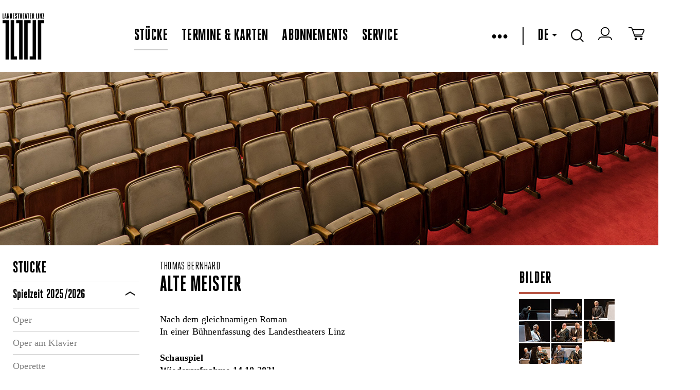

--- FILE ---
content_type: text/html
request_url: https://landestheater-linz.at/stuecke/detail?k=156201552&s=2021/22
body_size: 16948
content:



<!DOCTYPE html>
<!--[if lt IE 7]>      <html class="no-js lt-ie9 lt-ie8 lt-ie7"> <![endif]-->
<!--[if IE 7]>         <html class="no-js lt-ie9 lt-ie8"> <![endif]-->
<!--[if IE 8]>         <html class="no-js lt-ie9" xmlns:fb="http://www.facebook.com/2008/fbml"> <![endif]-->
<!--[if gt IE 8]><!--> <html class="no-js object html mastertemplate" xmlns="http://www.w3.org/1999/xhtml" lang="DE"> <!--<![endif]-->
<head>
  <meta charset="utf-8"> 

  <meta http-equiv="X-UA-Compatible" content="IE=edge">
  <meta name="google-site-verification" content="y6sz5EAAa2ExBkMMNUhHJEQOV9VQypChMIdbpqiIVYc" />
  <!--
<meta name="google-play-app" content="app-id=com.lemon42.ltlapp">
<meta name="apple-itunes-app" content="app-id=868390723">
-->
  
  
<title data-evo-title="1">Landestheater Linz detail</title>
  
  <meta name="description" content  />
  <!--<meta name="viewport" content="width=device-width, initial-scale=1.0, minimum-scale=1.0, maximum-scale=5.0"/>-->
  <meta name="viewport" content="width=1440, initial-scale=1">
  <!--<meta name="viewport" content="initial-scale=1, width=device-width, target-densitydpi=high-dpi">-->

  <link rel="shortcut icon" href="/favicon.ico?v=2" />
  <link REL="StyleSheet" HREF="/DE/repos/stylesheets/lth/main%2ecss?exp=403068&#38;fps=080ce72e0e4634c4f2bc57368ed2f35362dce386" TYPE="text/css" />
  <link rel="stylesheet" href="/DE/repos/stylesheets/lth/styles%2ecss?exp=385538&fps=0140e036cc85d133481601f9e30465656ce85d56">
  <link rel="stylesheet" href="/DE/repos/stylesheets/admin/select2%2ecss?exp=54148&fps=1c437f39baa7a1577d9747c8378f90dda33f3515">
  <link rel="stylesheet" href="/DE/repos/stylesheets/lth/shop%2ecss?exp=354745&fps=2a7433725250df05944cf1c54466776d69638051">
  <link rel="stylesheet" href="/DE/repos/stylesheets/lth/grid%2ecss?exp=380291&fps=a626f03e5215a92046a17a21e0ae6d487accb530">
  <link rel="stylesheet" href="/DE/repos/stylesheets/lth/jquery%2edatepicker%2ecss?exp=104972&fps=903d3691e1b876a5fed327341c47b8231853c01c" type="text/css" />
  <link rel="stylesheet" href="/DE/repos/stylesheets/jquery%2efancybox2%2ecss?exp=146769&fps=2e4b3acc1812ed82c8fdc1e1ebb1de6dea3d8c06" type="text/css" />
  <link rel="stylesheet" href="/DE/repos/stylesheets/lth/dropit%2ecss?exp=104967&fps=cacf0faad2a9ecb281134ce566697d711e56e311" type="text/css" />
  <link rel="stylesheet" href="/DE/repos/stylesheets/lth/jquery%2esmartbanner%2ecss?exp=151721&fps=cc6397d72f2f4e106105cae10d2ce4caa8ec53d7" type="text/css" />
  <link rel="stylesheet" href="/DE/repos/stylesheets/lth/ext/tip-twitter%2ecss?exp=150296&fps=1278bd26ad71885315535ad314d27807ffdc5992" type="text/css" />
  <!--
  <evo if='requestObj.mode("wysiwygBoo") = 0'>
    <link rel="stylesheet" href="https://libs.lemon42.com/l42-cookie-consent/dist/l42cc.min.css" />
    <evo obj=@"/repos/stylesheets/lth/cookieconsent.css"></evo>
  </evo>
  <link rel="stylesheet" href="https://cluster-booking.lemon42.com/dist/css/ltl-components.css" />
  -->

  <style>
    .vm--container {
      z-index: 40000 !important;
    }


    .seatplan-view {
      font-family: HeroicCondensed-Book;
    }
    .seatplan-view * { box-sizing: border-box!important; }
    .seatplan-view select { width: auto }
    .seatplan-view p { margin: 1rem 0; }

    .seatplan-view button {
      font-family: HeroicCondensed-Book;
      text-transform: none;
    }

    .seatplan-view .expl-overlay--choose-seat {
      left: 8px;
      font-size: 18px;
    }

    .seatplan-view .expl-overlay--checkout-info.expl-overlay--seating-info {
      width: 600px;
      font-size: 24px;
      line-height: 28px;
    }  
    .seatplan-view {  
      max-height: 950px !important;
      height: 90vh;
      min-height: auto !important; 
    }
  </style>

  
  <link rel="stylesheet" href="/DE/repos/stylesheets/lth/defaultFontTemplate?exp=389484&fps=07aec5e925d0ba2128078888eae9e1476064c8aa">

  <script src="/DE/repos/javascripts/lth/modernizr-2%2e6%2e2%2emin%2ejs?exp=10143&fps=254ce42bff52384c7c836b49963b8014b0e7eb87"></script>

  <script>
    var LTH = {
      globals : {}
    };
  </script>

  


  <!-- load default style in wysiwyg -->
  


  <style type="text/css">
    #map-canvas { min-height: 450px; border-bottom: 2px solid black; }
    .lth-infowindow {
      color: black;
      width: 350px;
    }
    .lth-infowindow img {
      height: auto;
      width: 100%;
    }
    .lth-infowindow-image,
    .lth-infowindow-info {
      display: inline-block;
      vertical-align: top;
    }
    .lth-infowindow-image {
      height: 80px;
      width: 118px;
    }
    .lth-infowindow-info {
      width: 100%;
    }
    .lth-infowindow-image + .lth-infowindow-info {
      margin-left: 20px;
      width: 212px;
    }
    .lth-infowindow-info-title {
      color: black;
      font: 22px/22px "HeroicCondensed-Heavy" !important;
      text-transform: uppercase;
    }
    .lth-infowindow-info-text {
      color: black;
      font-size: 12px;
      line-height: 18px;
      letter-spacing: 0.01em;
    }
    .lth-infowindow-links {
      margin-top: 14px;
    }
    .lth-infowindow-links a {
      color: blue;
      font-size: 11px;
      line-height: 18px;
      letter-spacing: 0.01em;
    }
    .fancybox-overlay { z-index: 30000; }
    .fancybox-wrap {background-color: white!important;}
  </style>

  <!--netzbuehne-->
  <style>
    ec-stream, ec-ticket-button {
      visibility: hidden;
    }
    ec-ticket-button button {
      max-width: 100%; 
      background: none;
      border: 2px solid #000;
      color: #000;
      font: 20px "HeroicCondensed-Heavy", sans-serif;
      letter-spacing: 0.01em;
      text-transform: uppercase;
      height: 28px;
      padding-top: 1px;
      padding-bottom: 2px;
    }
    .hydrated {
      visibility: inherit;
    }
  </style>
  <!-- ende netzbuehne-->
  

  <meta name="generator" content="evo42 - content management system by www.lemon42.com" />
  
  <link rel="stylesheet" href="/DE/repos/stylesheets/lth/intlTelInput%20v17%2e00%2ecss?exp=317156&fps=ad7d440823ebd8f6dd2e31e7598872220233a61c" type="text/css" />
  <style>
    .iti {
      width: calc(100% - 40px);
    }
    .intlphone:invalid {
      border-color: #f43a59 !important;
    }
  </style>
  <!--cookie consent--->
  <link href="https://webcache.datareporter.eu/c/bcda6f9e-8e38-4a30-97ce-225e9245dc6b/x5Oi00MJRRp1/qj5/banner.css" rel="stylesheet">
  <style>
    #dr_cookie_banner_container {
      top: 10vh;
      left: calc(50vw - 325px); 
      -webkit-transform: none !important;
      transform: none !important;
    }

    #dr_blocking_div {
      max-height: 100vh !important;
      height: 100vh !important;
    }
    @media screen and (max-device-width: 680px) and (orientation: portrait) {
         #dr_cookie_banner_container {
          left: 1%; 
          width: 400px;
         }
      }
  </style>
<meta name="author" content  /><meta name="keywords" content  /></head>
<body class=" lth lth-notready " >

  <script id="myself" data-mandant="">
    var attributes = document.getElementById('myself').attributes
    , i = attributes.length
    , mandant = '';

    while (i--) {
      if (/^data-mandant$/.test(attributes[i].name)) {
        mandant = attributes[i].value;
        break;
      }
    }


    var body = document.getElementsByTagName("body")[0];
    body.className = body.className + ' ' + mandant;
  </script>
  <header class="lth-header">
    
      <div class="webapppromobanner"></div>
    
    <nav class="lth-navplaces">
      <div class="lth-format-1 lth-top-navbar object html contenttemplate">
  

  <ul class="navbar-left">
    <li><a class="lth-i lth-i-logo" href="/" aria-label="www.landestheater-linz.at"></a></li>
    <!--<evo if='EVO.var("language")="DE"'>
      <li class="icon skg">
        <a href=@"/sitemap/lth/salzkammergut_openair/salzkammergut_openair_programm" alt="Logo Oberösterreich">
          <span class="skg-logo" id="skg-logo"></span>
        </a>
      </li>
    </evo>-->
  </ul>

  <ul class="navbar-center">
    
      
        <li class="ml-auto"><a href="/stuecke" class="active" >Stücke</a></li>
        <li><a href="/termine" class="" >Termine & Karten</a></li>
        <li><a href="/abonnements" class="" >Abonnements</a></li>
        <li><a href="/service" class="" >Service</a></li>
      

      
    
  </ul>
  <!-- RIGHTSIDE-Navigation (Language-Selector, Cart, Search-Input) -->
  <ul class="lth-login navbar-right">
    <!--
    <li class="icon" title="Login/Logout">
      <span id="lth-login-status"></span>
    </li>

    <li class="icon" title="Zum Warenkorb">
      <a href=@"/sitemap/lth/Shop/Shop/Warenkorb" title="Zum Warenkorb"><span class="cart"></span></a>
    </li>
    -->
    <li id="burger-menu">
      &bull;&bull;&bull;
    </li>


    <li id="menu">
      <ul>
        
          
            <li><a href="/theatervermittlung"><span class="" >Theatervermittlung</span></a></li>
            <!--<li><a href=@"/sitemap/lth/netzbuehne/streams"><span class=EVO.var("pageClassNetzbuehne") >Netzbühne</span></a></li>-->
            <li><a href="https://www.landestheaterlinz-blog.at/" target="blank" >Blog</a></li>
            <li><a href="/presse/pressekontakt"><span class="" >Presse</span></a></li>
            <li><a href="/ueber%20uns"><span class="" >Über uns</span></a></li>
            <li><a href="/haeuser"><span class="" >Die Häuser</span></a></li>
            <li><a href="/Kontakt"><span class="" >Kontakt</span></a></li>
            <li><a href="/service/Newsletter%20Anmelung"><span class="" >Newsletter</span></a></li>
            <li id="lth-myaccount-icon" title="Mein Konto" class="icon" style="display:none;"><a href="/Shop/meinkonto/konto" title="Mein Konto">Mein Konto</a></li>
          

          
               
        
      </ul>
    </li>
    <li><span class="pipe"></span></li>
    <!-- language select start -->
    
    <li class="dropdown">
      
        
          <a tabindex="0" role="button">DE<span class="down-caret"></span></a>            
          <a tabindex="0" role="button" href="/EN/" class="dropdown-content" title="English">EN</a>
        
      
      
        
      
    </li>
    <!-- language select end -->
    <!-- search start -->
    <li class="icon dropdown">
      <span class="search"></span>
      <div class="dropdown-content"><input type="text" name="lth-search" value="" id="lth-search-input" placeholder="Search..."></div>
    </li>
    <!-- search end -->
    <!-- login -->
    <li class="icon" title="Login/Logout">
      <a href="https://tickets.landestheater-linz.at/webshop/webticket/shop?page=customerlogin.secure&#38;language=de" target="blank" aria-label="zum webshop login"><span class="login-icon"></span></a>
    </li>
    <!--login end-->
    <!-- warenkorb -->
    <li class="icon" title="Zum Warenkorb">
      <a href="https://tickets.landestheater-linz.at/webshop/webticket/shoppingcart?language=de" target="blank" aria-label="Zum Warenkorb">
        <span class="cart"></span>
        <span data-cartcount></span>
      </a>
    </li> 
    <!-- warenkorb end-->
  </ul>
          <style>
         [data-cartcount] {
           display: none !important;
         }
         [data-cartcount].active {
           font-family: 'HeroicCondensed-Book';
           display: inline-block !important;
           min-width: 10px;
           padding: 3px 7px;
           font-size: 12px;
           font-weight: 400;
           line-height: 1;
           color: #fff;
           text-align: center;
           white-space: nowrap;
           vertical-align: middle;
           background-color: #000;
           border-radius: 15px;
           transform: translate(4px, -4px);
         }
        </style>
        <script>
          function listenCookieChange(callback, interval = 1000) {
            let lastCookie = document.cookie;
            setInterval(()=> {
              let cookie = document.cookie;
              if (cookie !== lastCookie) {
                try {
                  callback({oldValue: lastCookie, newValue: cookie});
                } 
                finally {
                  lastCookie = cookie;
                }
              }
            }, interval);
          }
          
          function setCartCountFromCookie(documentCookies) {
            const f = documentCookies.split(';').find( c => String(c).trim().includes('phoeniX='));
            let cartCount = 0;
            const cartElement = document.querySelector('[data-cartcount]');
            if (f) {
              const c =  f.replace('phoeniX=','')
              const splitted = c.split('|')
              const cartItems = splitted.find( s => s.includes('items=')) 
              if (cartItems) {
                 cartCount = parseInt(cartItems.replace('items=', ''), 10)
              }
            }
            if (isNaN(cartCount) || cartCount === 0) {
              cartElement.innerHTML = '';
              cartElement.classList.remove('active')
            } else {
              cartElement.innerHTML = cartCount;
              cartElement.classList.add('active')
            } 
          } 
          
          listenCookieChange(({oldValue, newValue})=> {
              setCartCountFromCookie(newValue)
          }, 1000); 
          
          setCartCountFromCookie(document.cookie);
        </script>
  <style>
    /*burger menu icon & rotation*/
    #burger-menu {
      cursor: pointer;
    }
    .pipe {
      border-left: 2px solid black;
      height: 35px;
      display: grid;
    }
    /* menu & overlay show/hide */
    #menu {
      z-index: 99;
      visibility: hidden;
      opacity: 0;     
      position: absolute;
      /*height: 100%;*/
      margin: 0;
      width: 350px;
      top: 90px;

      background: #fff;
      list-style-type: none;
      -webkit-font-smoothing: antialiased;
      /* to stop flickering of text in safari */

      transform-origin: 0% 0%;
      transition: all 0.6s ease-in-out;
    }
    #menu.overlay {
      visibility: visible;
      opacity: 1;
    }
    #menu li {
      list-style: none;
      margin: 0;
      display: flex;
      flex-flow: column;
    }
    #menu ul {
      background-color: white;
      display: flex;
      flex-direction: column;
      padding: 1rem 0;
    }
    #menu a {
      font-size: 28px;
      line-height: 35px;
      display: block;
      margin-left: 2rem;
      margin-bottom: 1rem;
      text-decoration: none;
    }
    #menu .active {
      border-bottom: 2px solid #ccc;
    }
    .navbar-left {
      height: 107px;
    }
    .navbar-right, .navbar-left {
        display: flex;
        align-items: center;
    }
    .navbar-right > li {
      margin-right: 1.7rem;
    }
    .navbar-center {
      display:flex;
      align-items: center;
    }
    .navbar-center > li {
      margin-right: 1.7rem;
    }

    @media (max-width: 1150px) {

      nav.lth-navplaces .lth-top-navbar{
        flex-wrap: wrap;
        height: 200px;
      }
      .navbar-right {
        margin-right:0;
        margin-left:auto;
      }
      #menu {
        top: 195px;
      }
    }
    ul,
    li {
      list-style: none;
    }
    .lth-servicelinks li + li, .lth-soc-links li + li {
      margin-left: 1.7rem;
    }
    .lth-login a, .lth-login, #lth-login-status a {
      font-size: 32px;
    }
    /*make href on skg logo full height*/
    .skg a {
      display: flex;
    }
  </style>

  <script>
    const burgerMenu = document.getElementById("burger-menu");
    const menu = document.getElementById("menu");

    burgerMenu.addEventListener("click", function () {
      /*toggles the x and burger in icon*/
      burgerMenu.classList.toggle("close");
      menu.classList.toggle("overlay");
    });

    document.addEventListener("click", function (e) {
      if (!burgerMenu.contains(e.target) && !menu.contains(e.target)) {
        burgerMenu.classList.remove("close");
        menu.classList.remove("overlay");
      }
    });
  </script>

</div>   
      <div class="lth-stop-button touchdevice-video-stop-button"></div>
    </nav>

    
    

      
        
          <div id="slides" class="lth-slides">
            <img id="fakeimg" width="100%" alt="fakeimg" src="[data-uri]"><div class="lth-slide html contenttemplate">
  
  <a><img src="/DE/repos/evoscripts/lth/admin/ban/getPic?bid=b7f16da42f695729bb0ae04976be99ac" alt="Schauspielhaus_04.jpg"/></a>
    
</div>
          </div>
        
      
      
    

    
  </header>

  <div class="stuecke-detail lth-main">
    <div class="lth-centered lth-contentarea" id="maincontent">
      <section class="lth-stuecke-section object tableview">
  
  

    

    

      



      
        <div class="lth-layout lth-layout3column object html contenttemplate"><div class="lth-layout-pane lth-layout-lft"><div class=" object html contenttemplate">
  <h2 style="padding-bottom:10px;">St&uuml;cke</h2>
  

 
  <section class="lth-filter-section lth-collapsible">
     <header class="lth-header-titel lth-section-title">Spielzeit 2025/2026</header>
     <div class="lth-section-content lth-spielstaette-content">
       <p class="lth-filter-item lth-stk-spartenfilter "><a href="/stuecke?spielzeit=2025/26&Sparte=Oper" data-lth-spielzeit="2025/26" data-lth-activecolor="#e3001f" data-lth-filter="Oper" >Oper</a></p><p class="lth-filter-item lth-stk-spartenfilter "><a href="/stuecke?spielzeit=2025/26&Sparte=Oper%20am%20Klavier" data-lth-spielzeit="2025/26" data-lth-activecolor="#e3001f" data-lth-filter="Oper%20am%20Klavier" >Oper am Klavier</a></p><p class="lth-filter-item lth-stk-spartenfilter "><a href="/stuecke?spielzeit=2025/26&Sparte=Operette" data-lth-spielzeit="2025/26" data-lth-activecolor="#e3001f" data-lth-filter="Operette" >Operette</a></p><p class="lth-filter-item lth-stk-spartenfilter "><a href="/stuecke?spielzeit=2025/26&Sparte=Musical" data-lth-spielzeit="2025/26" data-lth-activecolor="#e3001f" data-lth-filter="Musical" >Musical</a></p><p class="lth-filter-item lth-stk-spartenfilter "><a href="/stuecke?spielzeit=2025/26&Sparte=Tanz" data-lth-spielzeit="2025/26" data-lth-activecolor="#e3001f" data-lth-filter="Tanz" >Tanz</a></p><p class="lth-filter-item lth-stk-spartenfilter "><a href="/stuecke?spielzeit=2025/26&Sparte=Schauspiel" data-lth-spielzeit="2025/26" data-lth-activecolor="" data-lth-filter="Schauspiel" >Schauspiel</a></p><p class="lth-filter-item lth-stk-spartenfilter "><a href="/stuecke?spielzeit=2025/26&Sparte=Junges%20Theater" data-lth-spielzeit="2025/26" data-lth-activecolor="#e5007d" data-lth-filter="Junges%20Theater" >Junges Theater</a></p><p class="lth-filter-item lth-stk-spartenfilter "><a href="/stuecke?spielzeit=2025/26&Sparte=Konzert" data-lth-spielzeit="2025/26" data-lth-activecolor="#000000" data-lth-filter="Konzert" >Konzert</a></p><p class="lth-filter-item lth-stk-spartenfilter "><a href="/stuecke?spielzeit=2025/26&Sparte=Gastspiele" data-lth-spielzeit="2025/26" data-lth-activecolor="#000000" data-lth-filter="Gastspiele" >Gastspiele</a></p><p class="lth-filter-item lth-stk-spartenfilter "><a href="/stuecke?spielzeit=2025/26&Sparte=Sonderveranstaltungen" data-lth-spielzeit="2025/26" data-lth-activecolor="#000000" data-lth-filter="Sonderveranstaltungen" >Sonderveranstaltungen</a></p><p class="lth-filter-item lth-stk-spartenfilter "><a href="/stuecke?spielzeit=2025/26&Sparte=F%c3%bchrungen" data-lth-spielzeit="2025/26" data-lth-activecolor="" data-lth-filter="F%c3%bchrungen" >Führungen</a></p>
     </div> 
  </section>
     
  <!-- keep for next season lth-collapsible-collapsed -->
<!--
  <section class="lth-filter-section lth-collapsible last">   
  <header class="lth-header-titel lth-section-title"><evo lit="lth_season"></evo> 2025/2026</header>
  <div class="lth-section-content lth-spielstaette-content">
    <evo obj=@"/repos/evoscripts/lth/module/getSpartenList" properties='{par:{spielzeit:"2025/26"}}'></evo>
  </div> 
  </section>
-->  

  <section class="lth-collapsible" style="margin-top: 30px;">
    <h2 class="lth-section-title">St&uuml;cksuche</h2>
    <div class="lth-section-content">
      <p class="lth-filter-item">
        <input type="hidden" id="lth-stk-search" style="width:100%" class="">
      </p>

    </div>
  </section>

</div></div><div class="lth-layout-pane lth-layout-ctr"><div>
            <span class="lth-stuecke-detail-author">Thomas Bernhard</span>
            <h1 class="lth-stueck-titel">Alte Meister </h1>
            <p>
              <span class="lth-subline-event"></span>
            </p>
            <p class="lth-p-margin">Nach dem gleichnamigen Roman<br>In einer Bühnenfassung des Landestheaters Linz</p>
            <div class="flex-between mb-15">


              
                <span class="lth-p-margin">
                  <span><b>Schauspiel</b></span><br>
                  
                  <!--  Premiereart darf bei Spareten 31 Sonderveranstaltung, 17 fuehrungen,59 streaming nicht angezeigt werden-->
                  
                    <b>Wiederaufnahme 14.10.2021</b><br>
                  
                  <span><b>Spielst&auml;tte</b> </span><br>
                  <span>
                    
                  </span>
                  <span>&nbsp;| Keine Pause</span>
                </span>
              
              <div class=" object html contenttemplate">
  <style>
   .share-btn {
      background-color: transparent;
      border: none;
      cursor: pointer;
      margin-right: 18px;
      margin-top: 44px
    }
  </style>
  <script src="https://unpkg.com/share-api-polyfill/dist/share-min.js"></script>
  <button type="button" title="teilen" class="share-btn" data-share-btn  data-share-text="Landestheater Linz" data-share-url="https://landestheater-linz.at/" data-share-title="">
    <svg version="1.1" id="Layer_1" xmlns="http://www.w3.org/2000/svg" xmlns:xlink="http://www.w3.org/1999/xlink" x="0px" y="0px" viewBox="0 0 503.284 503.284" style="width: 30px;height: 30px;" xml:space="preserve">
      <g>
        <polygon style="fill:#000;" points="321.642,148.284 321.642,188.284 459.142,188.284 459.142,463.284 44.142,463.284 
                                            44.142,188.284 181.642,188.284 181.642,148.284 4.142,148.284 4.142,503.284 499.142,503.284 499.142,148.284 	"></polygon>
        <polygon style="fill:#000;" points="231.642,76.569 231.642,325.784 271.642,325.784 271.642,76.569 297.5,102.426 
                                            325.785,74.142 251.642,0 177.5,74.142 205.785,102.426 	"></polygon>
      </g>
    </svg>
  </button>
  <script>
    var btns = document.querySelectorAll('[data-share-btn]');
    for(i=0; i<btns.length; i++) {
      var btn = btns[i];
      // Share must be triggered by "user activation"
      btn.addEventListener('click', async () => {
                           var shareOpts = {
                           text: String(btn.dataset.shareText).length > 0 && btn.dataset.shareText != null ? btn.dataset.shareText : window.location.href,
        url: String(btn.dataset.shareUrl).length > 0 && btn.dataset.shareUrl != null ? btn.dataset.shareUrl : window.location.href,
          title: String(btn.dataset.shareTitle).length > 0 && btn.dataset.shareTitle != null ? btn.dataset.shareTitle : "Landestheater Linz"
    };
    navigator.share(shareOpts,
                    {
                      // change this configurations to hide specific unnecessary icons
                      copy: true,
                      email: true,
                      print: true,
                      sms: true,
                      messenger: true,
                      facebook: true,
                      whatsapp: true,
                      twitter: true,
                      linkedin: false,
                      telegram: false,
                      skype: false,
                      pinterest: false,
                      language: 'de' // specify the default language
                    }
                   )
    .then( _ => console.log('shared'))
    .catch( error => console.log('Oh noh!', error));
    });
    };
  </script>
</div>
            </div>


            
              
                <p class="lth-p-margin">
                  Diese Produktion steht leider nicht mehr auf dem Spielplan
                </p> 
              

              
            





            <section class="lth-section lth-collapsible lth-collapsible-collapsed object html contenttemplate">
  <h2 class="lth-section-title">St&uuml;ckinfo</h2>
  <div class="lth-section-content">Vor mehr als dreißig Jahren bestach der Musikphilosoph Reger den Saaldiener Irrsigler, um bei Bedarf ungestört im Bordone-Saal des Kunsthistorischen Museums verweilen zu können. Dort studiert er seither jeden zweiten Tag die alten Meister. Die Gründe dieser exzentrischen Gewohnheit werden im Dialog mit dem Privatgelehrten Atzbacher in bernhard’scher Manier offenbart: Sie beruhen auf Rückzug aus der weitgehend verhassten Außenwelt. Nur im Museum kann sich Reger seinem Denken hingeben. Doch hinter der intellektuellen Negativität schwelt beständig persönliches Unglück ? so etwa die Trauer über seine verstorbene Frau. Ein Umstand, der ihn die Unvollkommenheit allen Daseins hat begreifen lassen, welche selbst noch in den Gemälden aufgedeckt werden muss: „Denn erst, wenn wir immer wieder darauf gekommen sind, dass es das Vollkommene nicht gibt, haben wir die Möglichkeit des Weiterlebens“.<br><br><i>Alte Meister</i> ist ein 1985 erschienener Prosatext, der neben umfassender Gesellschaftskritik besonders den sozialen Kern des Menschen fokussiert. „Wir können uns nämlich noch so viele Große Geister und noch so viele Alte Meister als Gefährten genommen haben, sie ersetzen keinen Menschen.“</div>
</section>

            <!--evo content="rgt"><evo obj=@"/repos/modules/TableViews/lth/stueckeinfos"></evo><span>stückinfos</span></evo-->
            </div></div><div class="lth-layout-pane lth-layout-rgt"><div class=" object tableview">
  <!-- Soundcloud -->
  	

<article id="lth-info-sound" style="margin-top:20px;" class=" object tableview">
	
  <!-- 09:43:49 -->
</article>
	<!-- BILDER -->
  	



<article id="lth-info-bilder" class=" object tableview">
  
    <h2>Bilder</h2>
    
    <div class="lth-stuecke-module-line" style="border-color:"></div>
    <div class="clearfix">  
      <a title="Alte Meister <br>Christian Taubenheim<br> &copy; Petra Moser" href='https://www.landestheater-linz.at/_static/photogallery/3602156201552/01.jpg' class='fancybox fancybox.image' rel='group-[photogallery]' alt='Alte Meister  Christian Taubenheim &copy; Petra Moser' style='display:inline-block;margin-right:3px;margin-bottom:3px;border:none;'><img width=60 height=40 src='https://www.landestheater-linz.at/_static/photogallery/3602156201552/thumb_01.jpg' alt='Alte Meister  Christian Taubenheim &copy; Petra Moser' ></a><a title="Alte Meister <br>Christian Taubenheim, Klaus Mu&amp;#x308;ller-Beck<br> &copy; Petra Moser" href='https://www.landestheater-linz.at/_static/photogallery/3602156201552/02.jpg' class='fancybox fancybox.image' rel='group-[photogallery]' alt='Alte Meister  Christian Taubenheim, Klaus Mu&amp;#x308;ller-Beck &copy; Petra Moser' style='display:inline-block;margin-right:3px;margin-bottom:3px;border:none;'><img width=60 height=40 src='https://www.landestheater-linz.at/_static/photogallery/3602156201552/thumb_02.jpg' alt='Alte Meister  Christian Taubenheim, Klaus Mu&amp;#x308;ller-Beck &copy; Petra Moser' ></a><a title="Alte Meister <br>Christian Taubenheim<br> &copy; Petra Moser" href='https://www.landestheater-linz.at/_static/photogallery/3602156201552/03.jpg' class='fancybox fancybox.image' rel='group-[photogallery]' alt='Alte Meister  Christian Taubenheim &copy; Petra Moser' style='display:inline-block;margin-right:3px;margin-bottom:3px;border:none;'><img width=60 height=40 src='https://www.landestheater-linz.at/_static/photogallery/3602156201552/thumb_03.jpg' alt='Alte Meister  Christian Taubenheim &copy; Petra Moser' ></a><a title="Alte Meister <br>Joachim Wernhart<br> &copy; Petra Moser" href='https://www.landestheater-linz.at/_static/photogallery/3602156201552/04.jpg' class='fancybox fancybox.image' rel='group-[photogallery]' alt='Alte Meister  Joachim Wernhart &copy; Petra Moser' style='display:inline-block;margin-right:3px;margin-bottom:3px;border:none;'><img width=60 height=40 src='https://www.landestheater-linz.at/_static/photogallery/3602156201552/thumb_04.jpg' alt='Alte Meister  Joachim Wernhart &copy; Petra Moser' ></a><a title="Alte Meister <br>Klaus Mu&amp;#x308;ller-Beck, Christian Taubenheim<br> &copy; Petra Moser" href='https://www.landestheater-linz.at/_static/photogallery/3602156201552/05.jpg' class='fancybox fancybox.image' rel='group-[photogallery]' alt='Alte Meister  Klaus Mu&amp;#x308;ller-Beck, Christian Taubenheim &copy; Petra Moser' style='display:inline-block;margin-right:3px;margin-bottom:3px;border:none;'><img width=60 height=40 src='https://www.landestheater-linz.at/_static/photogallery/3602156201552/thumb_05.jpg' alt='Alte Meister  Klaus Mu&amp;#x308;ller-Beck, Christian Taubenheim &copy; Petra Moser' ></a><a title="Alte Meister <br>Klaus Mu&amp;#x308;ller-Beck, Christian Taubenheim<br> &copy; Petra Moser" href='https://www.landestheater-linz.at/_static/photogallery/3602156201552/06.jpg' class='fancybox fancybox.image' rel='group-[photogallery]' alt='Alte Meister  Klaus Mu&amp;#x308;ller-Beck, Christian Taubenheim &copy; Petra Moser' style='display:inline-block;margin-right:3px;margin-bottom:3px;border:none;'><img width=60 height=40 src='https://www.landestheater-linz.at/_static/photogallery/3602156201552/thumb_06.jpg' alt='Alte Meister  Klaus Mu&amp;#x308;ller-Beck, Christian Taubenheim &copy; Petra Moser' ></a><a title="Alte Meister <br>Klaus Mu&amp;#x308;ller-Beck, Christian Taubenheim<br> &copy; Petra Moser" href='https://www.landestheater-linz.at/_static/photogallery/3602156201552/07.jpg' class='fancybox fancybox.image' rel='group-[photogallery]' alt='Alte Meister  Klaus Mu&amp;#x308;ller-Beck, Christian Taubenheim &copy; Petra Moser' style='display:inline-block;margin-right:3px;margin-bottom:3px;border:none;'><img width=60 height=40 src='https://www.landestheater-linz.at/_static/photogallery/3602156201552/thumb_07.jpg' alt='Alte Meister  Klaus Mu&amp;#x308;ller-Beck, Christian Taubenheim &copy; Petra Moser' ></a><a title="Alte Meister <br>Christian Taubenheim, Klaus Mu&amp;#x308;ller-Beck<br> &copy; Petra Moser" href='https://www.landestheater-linz.at/_static/photogallery/3602156201552/09.jpg' class='fancybox fancybox.image' rel='group-[photogallery]' alt='Alte Meister  Christian Taubenheim, Klaus Mu&amp;#x308;ller-Beck &copy; Petra Moser' style='display:inline-block;margin-right:3px;margin-bottom:3px;border:none;'><img width=60 height=40 src='https://www.landestheater-linz.at/_static/photogallery/3602156201552/thumb_09.jpg' alt='Alte Meister  Christian Taubenheim, Klaus Mu&amp;#x308;ller-Beck &copy; Petra Moser' ></a>
    </div>
  
</article>



  
  <!-- VIDEOS -->
  	

<article id="lth-info-video" style="margin-top:20px;" class=" object tableview">
	
    
        <h2>Videos</h2>
	      
        <div class="lth-stuecke-module-line" style="border-color:"></div>
        <div class="clearfix">
          
          <a href="https://www.youtube-nocookie.com/embed/Hr8AupkmY-k" class="fancybox fancybox.iframe"><img src="https://img.youtube.com/vi/Hr8AupkmY-k/1.jpg" width="147" alt="Video for Alte Meister "></a>
        </div>
    
  
  <!-- 09:43:49 -->
</article>
  
  <!-- Leitung -->
  <br><article id="lth-info-leitung"><h2>Leitung</h2><div class="lth-stuecke-module-line" style="border-color:"></div><span>Inszenierung</span><br><a href='/public/Person%20Details?pid=2773' style="color:">Stephan Suschke</a><br><span>Bühne</span><br><a href='/public/Person%20Details?pid=2790' style="color:">Momme Röhrbein</a><br><span>Kostüme</span><br><a href='/public/Person%20Details?pid=2789' style="color:">Angelika Rieck</a><br><span>Dramaturgie</span><br><a href='/public/Person%20Details?pid=3474' style="color:">Martin Mader</a><br></article>
  
  <!-- Besetzung -->
  <br><section id="lth-info-besetzung" class='lth-collapsible lth-collapsible-collapsed'><h2 class='lth-section-title'>Besetzung</h2><div class='lth-section-content'><div class="lth-stuecke-module-line" style="border-color:"></div><span>Reger</span><br><a href='/public/Person%20Details?pid=3004' style="color:">Klaus Müller-Beck</a><br><span>Atzbacher</span><br><a href='/public/Person%20Details?pid=2800' style="color:">Christian Taubenheim</a><br><span>Irrsigler</span><br><a href='/public/Person%20Details?pid=390' style="color:">Joachim Wernhart</a><br></div></section>
  
  
</div><span></span></div></div>

      
    
  
  <script>document.addEventListener("DOMContentLoaded", function(event) {
dataLayer.push({ ecommerce: null });
dataLayer.push({
	"ecommerce": {
		"items": [
			{
				"item_brand": "Promenade",
				"item_category": "Schauspiel",
				"item_id": 3602156201552,
				"item_name": "Alte Meister",
				"quantity": 1
			}
		]
	},
	"event": "view_item"
});
});</script>
</section>

    </div>
  </div>

  <!-- footer-->
  <style>
    .lth-servicelinks li + li, .lth-soc-links li + li {
      margin-left: 1.7rem;
    }
  </style>
  <footer class="lth-footer">
    <nav class="lth-footer-legalsnav">
      <ul class="lth-servicelinks">
        <li>2026 OÖ Theater und Orchester GmbH - </li>
        <li><a href="/AGB">AGB</a></li>
        <li><a href="/privacy">Datenschutz</a></li>
        <li><a href="/imprint">Impressum</a></li>
        <li><a href="/Kontakt">Kontakt</a></li>

      </ul>
      <ul class="lth-soc-links">
        
          <li><a target="_blank" aria-label="zur Webseite Bruckner Orchester Linz" aria-describedby="Link öffnet in einem neuen Fenster" class="lth-i lth-i-bol" href="http://www.bruckner-orchester.at/"></a></li>
          <li><a target="_blank" aria-label="zur Webseite das Anton" aria-describedby="Link öffnet in einem neuen Fenster" class="lth-i lth-i-anton" href="http://www.dasanton.at/"></a></li>
          <li><a target="_blank" aria-label="zur Webseite Kultur Österreich" aria-describedby="Link öffnet in einem neuen Fenster" class="lth-i lth-i-kultur" href="http://www.land-oberoesterreich.gv.at/cps/rde/xchg/ooe/hs.xsl/145_DEU_HTML.htm"></a></li>
        
     
        <li><a target="_blank" aria-label="zur Facebook Seite LandestheaterLinz" aria-describedby="Link öffnet in einem neuen Fenster" class="fb" href="https://www.facebook.com/LandestheaterLinz"></a></li>
        
        <li><a target="_blank" aria-label="zur Instagramm Seite landestheaterlinz"  aria-describedby="Link öffnet in einem neuen Fenster" class="in" href="https://www.instagram.com/landestheaterlinz/"></a></li>
        <li><a target="_blank" aria-label="zur Twitter Seite LTheater_linz"  aria-describedby="Link öffnet in einem neuen Fenster" class="tw" href="http://twitter.com/LTheater_linz"></a></li>
        <li><a target="_blank" aria-label="zum YouTube-Kanal LandestheaterLinz" aria-describedby="Link öffnet in einem neuen Fenster" class="yt" href="http://www.youtube.com/LandestheaterLinz"></a></li>
        <li><a target="_blank" aria-label="zur TikTok Seite @landestheaterlinz" aria-describedby="Link öffnet in einem neuen Fenster" class="tiktok" href="https://www.tiktok.com/@landestheaterlinz"></a></li>
        <!--<li><a target="_blank" class="blog" href="https://www.landestheaterlinz-blog.at/"></a></li>-->
        <li><a target="blank" aria-label="zur Webseite upperaustria.at" aria-describedby="Link öffnet in einem neuen Fenster" href="https://www.upperaustria.at/de/" class="ooe-logo"></a></li>
      </ul>
    </nav>
  </footer>



  <script src="//ajax.googleapis.com/ajax/libs/jquery/1.10.2/jquery.min.js"></script>
  <script src="/DE/repos/javascripts/lth/jqueryui-widget%2ejs?exp=65367&fps=cc31453e01846cc2629452d509cb30ec189d3466"></script>

  <script src="/DE/repos/javascripts/lth/jquery%2eevent%2emove%2ejs?exp=65768&fps=2985ac17957e8f8f1e855f2a3840a9166720c8a6"></script>

  <script src="/DE/repos/javascripts/lth/jquery%2eevent%2eswype%2ejs?exp=57839&fps=811eec7c894d8a8b2705003e281f94220145db4d"></script>

  <script src="/DE/repos/javascripts/lth/echo%2ejs?exp=191664&fps=9b45bd97b703c7f30ce6b42653f31b2d22df6f35"></script>

  <script src="/DE/repos/javascripts/lth/imagesloaded%2ejs?exp=49916&fps=b39aacac99e9088c20cf209378767681f81aaf3f"></script>

  
  

  <!-- polyfill for older browsers that do not support InstersectionOberver-->
  <!--
  <evo if='EVO.arg("local")=1'>
    <script src="http://localhost:8080/js/ltl-components.js"></script>
  </evo>
  <evo if='EVO.arg("local")<>1'>
    <script src="https://cluster-booking.lemon42.com/dist/js/ltl-components.js"></script>
  </evo>
  -->
  
  <script>
    if (window.L42 === undefined) {
      window.L42 = {}; 
      
    }
  </script>
  <script src="/DE/repos/javascripts/lth/underscore-min%2ejs?exp=27835&fps=43549d253ed35d16ddba31381fb82130d7a8f88e"></script>
  <script src="/DE/repos/javascripts/admin/select2%2ejs?exp=144998&fps=117d6e601bda45ba83c1aaa0d913f356d9852804"></script>
  <script src="/DE/repos/javascripts/lth/jQuery%2equick%2epagination%2ejs?exp=69000&fps=a5f2630502864de59167d6bad9684773f0c59881"></script>
  <script src="/DE/repos/javascripts/lth/ext/jquery%2eposhytip%2ejs?exp=81265&fps=70986eb4518e3f33e6c3ad9997724d3f22b84192"></script>
  <script type="text/javascript" src="/DE/repos/javascripts/date%2ejs?exp=118165&fps=dcdc4c452022689383c10b0e86635477ea611fba"></script>
  <script type="text/javascript" src="/DE/repos/javascripts/jquery%2edatepicker%2ejs?exp=49925&fps=6bfc1228ed66d3d25752f3a58b6aa27ae5e0e70c"></script>
  <script src="/DE/repos/javascripts/lth/main%2ejs?exp=399988&fps=d918c4e21e1c20b1540a23901c4224361bbd6037"></script>
  <script>
    $(function() {  
      $(document).on("click",'.lth-btn-buyTickets-external',function() {

        var extLocation = $(this).data("lth-url");

        if (!/^(f|ht)tps?:\/\//i.test(extLocation)) {
          extLocation = "http://" + extLocation;
        }
        
        var win = window.open(extLocation, '_blank');
        win.focus();

      });
    });
  </script>
  <script src="/DE/repos/javascripts/lth/presse%2ejs?exp=191672&fps=f4064931ad6b0dc95c11b34656e3a4bee2ea1353"></script>

  <script src="/DE/repos/javascripts/jquery%2emousewheel-3%2e0%2e6%2epack%2ejs?exp=8547&fps=42feaf245cd568e079a9cedc1e0703c053cf5575"></script>    
  <script src="/DE/repos/javascripts/jquery%2efancybox%2epack%2ejs?exp=8551&fps=59a956cc4d22721276d5dfcda0290344eb8cbc79"></script>


  <script src="/DE/repos/javascripts/lth/jquery%2etimer%2ejs?exp=49931&fps=05f0032922dc92b3c7f7b7a6d393e23de206156e"></script>
  
  <script>
    $(function(){
      if (typeof wcsPageInit == 'function' ){
        console.log("Mastertemplate calling wcsPageInit().");
        wcsPageInit();
      }
    });
  </script>



  

  <script src="/DE/repos/javascripts/lth/codeFormRegistration%2ejs?exp=347416&fps=808cb0d4e8e2a88e18f51d83fdb0e81b88bc406b"></script>

  <script>var activeSite='';</script>

  
  <script> 
    window.dataLayer = window.dataLayer || [];
    function gtag(){dataLayer.push(arguments);}
  </script>

  <script src="//instant.page/5.1.0" type="module" integrity="sha384-by67kQnR+pyfy8yWP4kPO12fHKRLHZPfEsiSXR8u2IKcTdxD805MGUXBzVPnkLHw"></script>
  <!--netzbuehne-->
  <!--
    <script type="module" src="https://code.easy-connect.io/webshop/tog/v1/webshop.esm.js"></script>
    <script nomodule="" src="https://code.easy-connect.io/webshop/tog/v1/webshop.js"></script>
    <script type="module" src="https://code.easy-connect.io/streaming/tog/v1/ec-stream.esm.js"></script>
    <script nomodule="" src="https://code.easy-connect.io/streaming/tog/v1/ec-stream.js"></script>
    <ec-sidebar-wrapper google-analytics='ua'></ec-sidebar-wrapper>
  -->
  <!--ende netzbuhene-->
  <script src="/DE/repos/javascripts/lth/socialshare%2ejs?exp=306748&fps=16866f1ad2bbb941577432d13783af4ec44cad25"></script>
  <script>var socialshare = new Socialshare()</script>

  
<script src="https://webcache.datareporter.eu/c/bcda6f9e-8e38-4a30-97ce-225e9245dc6b/x5Oi00MJRRp1/qj5/banner.js" type="text/javascript" charset="utf-8"></script>
<script>
window.cookieconsent.initialise(dr_cookiebanner_options); //dr_cookiebanner_options.gtmInit();
</script>
  
  <script src="/DE/repos/javascripts/lth/intl-tel-input%20v17%2e0%2e0%2ejs?exp=317158&fps=14a86ae73038800ceb731c04c68559a73367e44d"></script>
  <script>
    function initIntlPhone() {
      $(".intlphone").intlTelInput({
        allowDropdown: true, // whether or not to allow the dropdown
        autoHideDialCode: true, // if there is just a dial code in the input: remove it on blur, and re-add it on focus
        autoPlaceholder: "polite", // add a placeholder in the input with an example number for the selected country
        customPlaceholder: null, // modify the auto placeholder
        dropdownContainer: null, // append menu to specified element
        excludeCountries: [], // don't display these countries
        formatOnDisplay: true, // format the input value during initialisation and on setNumber
        geoIpLookup: null, // geoIp lookup function
        hiddenInput: "", // inject a hidden input with this name, and on submit, populate it with the result of getNumber
        initialCountry: "at", // initial country
        localizedCountries: {'de': 'Deutschland', 'at': 'Österreich'}, // localized country names e.g. { 'de': 'Deutschland' }
        nationalMode: false, // don't insert international dial codes
        onlyCountries: ["al", "ad", "at", "by", "be", "ba", "bg", "hr", "cz", "dk",
                        "ee", "fo", "fi", "fr", "de", "gi", "gr", "va", "hu", "is", "ie", "it", "lv",
                        "li", "lt", "lu", "mk", "mt", "md", "mc", "me", "nl", "no", "pl", "pt", "ro",
                        "ru", "sm", "rs", "sk", "si", "es", "se", "ch", "ua", "gb"], // display only these countries
        placeholderNumberType: "MOBILE", // number type to use for placeholders
        preferredCountries: [ 'at','de','ch','it','cz','sk','hu' ], // the countries at the top of the list. defaults to united states and united kingdom
        separateDialCode: false, // display the country dial code next to the selected flag so it's not part of the typed number
        utilsScript: "/DE/repos/javascripts/lth/intl-tel-input%20v17%2e0%2e0%20utils%2ejs?exp=317160&#38;fps=3013a9f62656efcd44112f29d6c045c9607e1a7d" // specify the path to the libphonenumber script to enable validation/formatting
      });
      $(".intlphone").on('blur change keyup', validateIntlPhone);
    }
    function validateIntlPhone(ev) {
      $element = $(this);
      var formatted = $element.val().replace(/^00/,"+").replace(/^0(?=[^0])/,"");
      $element.val(formatted);
      var getNum = $element.intlTelInput('getNumber');
      $element.intlTelInput("setNumber",getNum)
      var errorMap = ["Ungültige Telefonnummer", "Ungültiger Ländercode", "Telefonnummer zu kurz", "Telefonnummer zu lang", "Telefonnummer ungültig"];
      //var isValid = $element.intlTelInput('getNumber').length > 3 ? $element.intlTelInput("isValidNumber");
      var isValid = $element.intlTelInput("isValidNumber");
      var feedbackField = $element.closest('.iti').parent().siblings('.invalid-feedback');
      $element.prop('invalid',!isValid);
      $element.get(0).setCustomValidity(isValid ? '' : 'Invalid');
      feedbackField.css('display', isValid ? 'none': 'block'); 
      if (!isValid) {
        var errorCode = $element.intlTelInput("getValidationError");
        feedbackField.html(errorMap[errorCode] || errorMap[0]);
      }
      var numberType = 'INVALID'
      switch ($element.intlTelInput("getNumberType")) {
        case 0: 
          numberType = 'LANDLINE';
          break;
        case 1:
          numberType = 'MOBILE';
          break;
        default:
          numberType = 'INVALID';
          break;
      }
      $('[intlnumbertype]').val(numberType)
    }
    initIntlPhone()    
  </script>
  <<!--style>
    body .buorg {
      cursor: initial !important;
      pointer-events: none !important;
    }
    body .buorg-buttons {
      display: none !important;
      pointer-events: none !important;
    }
  
 
  <script>
    // aria-label für /repos/templates/content/lth/publikationitem-publikationenbox
    document.querySelectorAll('[data-downloadlink] a').forEach( el => el.setAttribute('aria-label','Dokument Download'))
  </script>
  
  <!--script> 
    var $buoop = {
      required:{
        e:-4,f:-3,o:-3,s:-1,c:-3
      },
      insecure:true,
      unsupported:true,
      api:2025.03,  // 2021.10
      reminder: 0, // always show
      noclose: true, // can't close
      no_permanent_hide: true, // can't ignore
      url: '',
    }; 
    function $buo_f(){ 
      var e = document.createElement("script"); 
      e.src = "//browser-update.org/update.min.js"; 
      document.body.appendChild(e);
    };
    try {document.addEventListener("DOMContentLoaded", $buo_f,false)}
    catch(e){window.attachEvent("onload", $buo_f)}
  </script-->
  
  
    <script>

      var _rollbarConfig = {
        enabled: window.document.documentMode === undefined,
        accessToken: "7667a85f7cf44139825236fb7690fe87",
        captureUncaught: true,
        captureUnhandledRejections: true,
        captureIp: false,
        hostSafeList: ['landestheater-linz.at'],
        ignoredMessages: ["Abgebrochen", 'cancelled','Parsen der Antwort nicht möglich.', 'The network connection was lost.', 'NetworkError when attempting to fetch resource.','Zeitüberschreitung bei der Anforderung.'],
        payload: {
          environment: "production"
        }
      };
    </script>
    <script src="/DE/repos/javascripts/lth/rollbar%2ejs?exp=317451&fps=924965d4a9b4adb24e778e71338a6f2f0e72032b"></script>
  

</body>
</html>